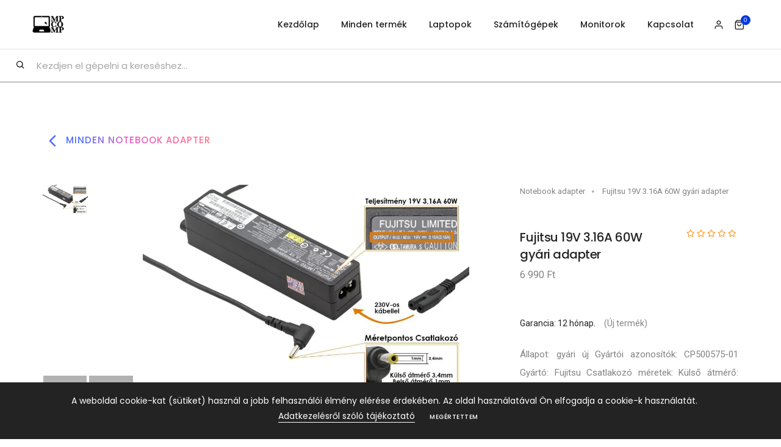

--- FILE ---
content_type: text/html; charset=UTF-8
request_url: https://mpcomp.hu/fujitsu-19v-3-16a-60w-gyari-adapter
body_size: 6848
content:
<!doctype html>
<html class="no-js" lang="hu">
    <head>


<!-- Google tag (gtag.js) -->
<script async src="https://www.googletagmanager.com/gtag/js?id=G-6FM9TQCSYT"></script>
<script>
  window.dataLayer = window.dataLayer || [];
  function gtag(){dataLayer.push(arguments);}
  gtag('js', new Date());

  gtag('config', 'G-6FM9TQCSYT');
</script>


        <title>Fujitsu 19V 3.16A 60W gyári adapter Notebook adapter 12 hónap garanciával</title>
        <meta charset="utf-8">
        <meta http-equiv="X-UA-Compatible" content="IE=edge" />
        <meta name="author" content="Tbalage">
        <meta name="viewport" content="width=device-width,initial-scale=1.0,maximum-scale=1" />
        <meta name="keywords" content="Mpcomp, Használt laptop, Használt számítógép, Használt PC, használt Monitor, használt Szerver, Dell Latitude, HP Elitebook, Lenovo Thinkpad,HP Compaq">
        <meta name="description" content="Notebook adapter, Fujitsu 19V 3.16A 60W gyári adapter, ">
        <!-- favicon icon -->
        <link rel="shortcut icon" href="/html/images/favicon.png">
        <link rel="apple-touch-icon" href="/html/images/logo-mp-57x57.png">
        <link rel="apple-touch-icon" sizes="72x72" href="/html/images/logo-mp-72x72.png">
        <link rel="apple-touch-icon" sizes="114x114" href="/html/images/logo-mp-114x114.png">
        <!-- style sheets and font icons  -->

        <link rel="stylesheet" type="text/css" href="/html/css/bootstrap.min.css">
        <link rel="stylesheet" type="text/css" href="/html/css/font-icons.min.css">
        <link rel="stylesheet" type="text/css" href="/html/css/theme-vendors.min.css">
        <link rel="stylesheet" type="text/css" href="/html/css/style.css" />
        <link rel="stylesheet" type="text/css" href="/html/external/nouislider/nouislider.css">

        <link rel="stylesheet" type="text/css" href="/html/css/toastr.min.css" />
        <link rel="stylesheet" type="text/css" href="/html/css/responsive.css" />
        <link rel="stylesheet" type="text/css" href="/html/css/k2custom.css?ver=1.22" />
        
        
        <script type="text/javascript">
			var host_name = "/";
			var language_file = "hu_HU";
		</script>
    </head>
    <body data-mobile-nav-style="classic">

        <script type="text/javascript" src="/html/js/jquery.min.js"></script>

        <header>
            <!-- start navigation -->
                        <nav class="navbar top-space navbar-expand-lg navbar-light bg-white header-light fixed-top header-reverse-scroll navbar-boxed border-bottom border-color-medium-gray">
            
                            <div class="container-fluid nav-header-container">
                    <div class="col-auto col-sm-6 col-lg-2 me-auto ps-lg-0">
                                                <a class="navbar-brand" href="/index.php">
                            <img src="/html/images/logo-mp2.png" data-at2x="/html/images/logo-mp2@2x.png" class="default-logo" alt="">
                            <img src="/html/images/logo-mp2.png" data-at2x="/html/images/logo-mp2@2x.png" class="alt-logo" alt="">
                            <img src="/html/images/logo-mp2.png" data-at2x="/html/images/logo-mp2@2x.png" class="mobile-logo" alt="">
                        </a>
                                            </div>
                    <div class="col-auto menu-order col-lg-8 px-lg-0">
                        <button class="navbar-toggler float-end" type="button" data-bs-toggle="collapse" data-bs-target="#navbarNav" aria-controls="navbarNav" aria-label="Toggle navigation">
                            <span class="navbar-toggler-line"></span>
                            <span class="navbar-toggler-line"></span>
                            <span class="navbar-toggler-line"></span>
                            <span class="navbar-toggler-line"></span>
                        </button>
                        <div class="collapse navbar-collapse justify-content-end" id="navbarNav">
                            
                            <ul class="navbar-nav alt-font">

                                <li class="nav-item dropdown simple-dropdown">
                                    <a class="nav-link" href="/">Kezdőlap</a>
                                </li>

                                                                
    
                <li class="nav-item dropdown simple-dropdown">

        <a class="nav-link" href="/termekek">Minden termék</a>
            
 

            </li>
    
                <li class="nav-item dropdown simple-dropdown">

        <a class="nav-link" href="/laptop">Laptopok</a>
            
 

        
            <ul class="dropdown-menu" role="menu">
            
                
                
    
    
    <li class="dropdown">
        
            <a href="/laptop">Összes laptop</a>
        
             

            </li>
    
    
    <li class="dropdown">
        
            <a href="/laptopok-10-13">10" - 12.9" között</a>
        
             

            </li>
    
    
    <li class="dropdown">
        
            <a href="/laptopok-13-14">13" - 14" között</a>
        
             

            </li>
    
    
    <li class="dropdown">
        
            <a href="/laptopok-15plus">15" plusz</a>
        
             

            </li>
    
    
    <li class="dropdown">
        
            <a href="/laptop-munkaallomasok">Munkaállomások</a>
        
             

            </li>
    
    
    <li class="dropdown">
        
            <a href="/laptopok-50ezer-alatt">50 ezer alatt</a>
        
             

            </li>
    


                
                            
            </ul>
        
            </li>
    
                <li class="nav-item dropdown simple-dropdown">

        <a class="nav-link" href="/szamitogep">Számítógépek</a>
            
 

            </li>
    
                <li class="nav-item dropdown simple-dropdown">

        <a class="nav-link" href="/monitor">Monitorok</a>
            
 

            </li>
    
                <li class="nav-item dropdown simple-dropdown">

        <a class="nav-link" href="/kapcsolat">Kapcsolat</a>
            
 

            </li>
    



                            
                            </ul>                                
                        </div>
                    </div>
                    <div class="col-auto text-end pe-0 font-size-0">

            }
                        <div class="header-language dropdown d-lg-inline-block">
                            <a href="javascript:void(0);">
                                                            <i class="feather icon-feather-user"></i></a>
                                                        
                            <ul class="dropdown-menu alt-font">
                                 
                                
                                    <li><a href="login" title="Bejelentkezés">Belépés, Regisztráció</a></li>
                                
                                                            </ul>
                        </div>
                        <div class="header-cart-icon dropdown" id="cart_block_content">
                        </div>
                    </div>
                </div>
            </nav>
            <!-- end navigation -->
        </header>
        <!-- end header -->
        <section class="no-padding no-margin">
        <form id="search_form" role="search" method="get" action="/index.php">
            <div class="">
                
                <button type="submit" class="position-absolute margin-10px-top margin-20px-left d-inline-block search-button">
                    <i class=" feather icon-feather-search" aria-hidden="true"></i>
                </button>
                <input id="search_input2" class="padding-15px-all padding-60px-left no-margin bg-transparent z-index-9 border-0 border-bottom border-color-red d-inline-block search-input alt-font font-large" minlength="3" required title='Kérem legalább 3 karaktert adjon meg a kereséshez.' placeholder="Kezdjen el gépelni a kereséshez..." name="search" value="" type="text" autocomplete="off">
            </div>
        </form>
        </section>

<div class="main-content">

      

        <section class="half-section wow animate__fadeIn">
            
            <div class="container" itemtype="https://schema.org/Product" itemscope>
            
                
                <meta itemprop="name" content="Fujitsu 19V 3.16A 60W gyári adapter" />
                                <link itemprop="image" href="/html/media/database/product_admin/49ba4328-4fce-11ee-9ecb-d813d7fd6f32/large/22_73e-1.webp" />
                
                <meta itemprop="description" content="Állapot: gyári új
Gyártói azonosítók: CP500575-01
Gyártó: Fujitsu
Csatlakozó méretek: Külső átmérő: 3,4mm, Belső átmérő: 1mm
OUTPUT V/A: 19V 3,16A" />
                <div itemprop="brand" itemtype="https://schema.org/Brand" itemscope>
                    <meta itemprop="name" content="Fujitsu" />
                </div>
                            
                
                
                <div class="row">
                    <div class="col-12 shopping-content d-flex flex-column flex-lg-row ">
                    
                    <a title="Notebook adapter" href="/notebook-adapter" class="alt-font margin-4-rem-bottom text-uppercase font-weight-500 text-gradient-sky-blue-pink letter-spacing-1px"><i class="feather icon-feather-chevron-left icon-extra-medium align-middle text-fast-blue"></i> Minden notebook adapter</a>

                    </div>
                </div>

                <div class="row" itemprop="offers" itemtype="https://schema.org/Offer" itemscope>
                    <link itemprop="url" href="/fujitsu-19v-3-16a-60w-gyari-adapter" />
                                        <meta itemprop="itemCondition" content="https://schema.org/NewCondition" />
                                        
                                        <meta itemprop="availability" content="https://schema.org/InStock" />
                                        <meta itemprop="price" content="6990" />
                    <meta itemprop="priceCurrency" content="HUF" />                    
                    
                    
                    <div class="col-12 shopping-content d-flex flex-column flex-lg-row ">
                        <div class="w-60 md-w-100">
                            <div class="product-images-box lightbox-portfolio row">
                                <div class="col-12 col-lg-9 position-relative px-lg-0 order-lg-2 product-image md-margin-10px-bottom">
                                    <div class="swiper-container product-image-slider" data-slider-options='{ "spaceBetween": 10, "watchOverflow": true, "navigation": { "nextEl": ".slider-product-next", "prevEl": ".slider-product-prev" }, "thumbs": { "swiper": { "el": ".product-image-thumb", "slidesPerView": "auto", "spaceBetween": 15, "direction": "vertical", "navigation": { "nextEl": ".swiper-thumb-next", "prevEl": ".swiper-thumb-prev" } } } }' data-thumb-slider-md-direction="horizontal">
                                        <div class="swiper-wrapper">
                                        	                                            <!-- start slider item -->
                                            <div class="swiper-slide">
                                                <a title="Fujitsu 19V 3.16A 60W gyári adapter" class="gallery-link" href="/html/media/database/product_admin/49ba4328-4fce-11ee-9ecb-d813d7fd6f32/large/22_73e-1.webp"><img class="w-100" src="/html/media/database/product_admin/49ba4328-4fce-11ee-9ecb-d813d7fd6f32/large/22_73e-1.webp" alt="Fujitsu 19V 3.16A 60W gyári adapter"></a>
                                            </div>
                                            <!-- end slider item -->
                                            
                                            
                                        </div>

                                         
                                    </div>
                                    <div class="slider-product-next swiper-button-next text-extra-dark-gray"><i class="fa fa-chevron-right"></i></div>
                                    <div class="slider-product-prev swiper-button-prev text-extra-dark-gray"><i class="fa fa-chevron-left"></i></div>
                                </div>
                                <div class="col-12 col-lg-3 order-lg-1 position-relative single-product-thumb md-margin-50px-bottom sm-margin-40px-bottom">
                                    <div class="swiper-container product-image-thumb slider-vertical padding-15px-lr padding-45px-bottom md-no-padding left-0px">
                                        <div class="swiper-wrapper">
                                                                                    <div class="swiper-slide"><img class="w-100" src="/html/media/database/product_admin/49ba4328-4fce-11ee-9ecb-d813d7fd6f32/large/22_73e-1.webp" alt="Fujitsu 19V 3.16A 60W gyári adapter"></div>
                                        
                                        </div>
                                    </div>
                                    <div class="swiper-thumb-next-prev text-center">
                                        <div class="swiper-button-prev swiper-thumb-prev"><i class="fa fa-chevron-up"></i></div>
                                        <div class="swiper-button-next swiper-thumb-next"><i class="fa fa-chevron-down"></i></div>
                                    </div>
                                </div>
                            </div>
                        </div>
                        <div class="w-40 md-w-100 product-summary padding-7-rem-left lg-padding-5-rem-left md-no-padding-left">
                            <div class="breadcrumb text-small p-0">
                                <!-- start breadcrumb -->
                                <ul>
                                    
                                    <li><a title="Notebook adapter" href="notebook-adapter">Notebook adapter</a></li>
                                    <li>Fujitsu 19V 3.16A 60W gyári adapter</li>
                                </ul>
                                <!-- end breadcrumb -->
                            </div>
                            <div class="d-flex align-items-center margin-3-half-rem-tb md-margin-1-half-rem-tb">
                                <div class="flex-grow-1">
                                    <h2 class="text-extra-dark-gray font-weight-500 text-extra-large alt-font margin-5px-bottom">Fujitsu 19V 3.16A 60W gyári adapter</h2>
                                                                        
                                                                        
                                    <span class="product-price text-extra-medium">
                                    6 990 Ft</span>
                                        
                                       
                                </div>
                                <div class="text-end line-height-30px w-40 align-self-start">
                                    <div class="text-orange text-extra-small letter-spacing-3px">
                                        
                                        <i class="far fa-star "></i><i class="far fa-star "></i><i class="far fa-star "></i><i class="far fa-star "></i><i class="far fa-star "></i>
                                        
                                    </div>
                                    
                                </div>
                            </div>

                            <div class="margin-1-half-rem-tb text-justify">
                                <div class="d-inline-block w-100">
                                    <span class="text-medium text-extra-dark-gray ">Garancia: 12 hónap.</span>
                                                                        <span class="text-medium padding-10px-left">(Új termék)</span>
                                                                    </div>
                            </div>
                            <div class="last-paragraph-no-margin text-justify">
                                <p>Állapot: gyári új
Gyártói azonosítók: CP500575-01
Gyártó: Fujitsu
Csatlakozó méretek: Külső átmérő: 3,4mm, Belső átmérő: 1mm
OUTPUT V/A: 19V 3,16A</p>
                            </div>
                            <div class="margin-4-rem-top">
                                
                                 
                            </div>

                            <div class="avo--product">
                                
                                    

                                <div class="quantity margin-15px-right">
                                    <label class="screen-reader-text">Mennyiség</label>
                                    <input type="button" value="-" class="qty-minus qty-btn" data-quantity="minus" data-field="quantity">
                                    <input class="input-text qty-text cart-amount" type="number" name="quantity" value="1">
                                    <input type="button" value="+" class="qty-plus qty-btn" data-quantity="plus" data-field="quantity">
                                </div>
                                <a href="#" title="Kosárba" class="btn btn-dark-gray btn-medium add__to__cart" data-prid="49ba4328-4fce-11ee-9ecb-d813d7fd6f32">Kosárba</a>

                                                            </div>

                            <div class="d-flex alt-font margin-4-rem-top align-items-center">
                                <div class="flex-grow-1">
                                    <span class="text-uppercase text-extra-small font-weight-500 text-extra-dark-gray d-block">Tags: 
                                    </span>
                                </div>
                                <div class="text-end social-icon-style-02 w-50">
                                    <ul class="extra-small-icon">
                                        <li><a title="facebook" class="text-extra-dark-gray facebook" href="https://www.facebook.com/" target="_blank"><i class="fab fa-facebook-f"></i></a></li>
                                        <li><a title="twitter" class="text-extra-dark-gray twitter" href="http://www.twitter.com" target="_blank"><i class="fab fa-twitter"></i></a></li>
                                        <li><a title="linkedin" class="text-extra-dark-gray linkedin" href="http://www.linkedin.com" target="_blank"><i class="fab fa-linkedin-in"></i></a></li>
                                        <li><a title="pinterest" class="text-extra-dark-gray flickr" href="https://www.pinterest.com/" target="_blank"><i class="fab fa-pinterest-p"></i></a></li>
                                    </ul>
                                </div>
                            </div>
                        </div>
                    </div>
                </div>
            </div>
                    </section>
        <!-- start section -->
        <section class="border-top border-width-1px border-color-medium-gray pt-0 wow animate__fadeIn">
            <div class="container-fluid">
                <div class="row">
                    <div class="col-12 p-0 tab-style-07">
                        <ul class="nav nav-tabs justify-content-center text-center alt-font font-weight-500 text-uppercase margin-5-rem-bottom border-bottom border-color-medium-gray md-margin-50px-bottom sm-margin-35px-bottom">
                            <li class="nav-item"><a data-bs-toggle="tab" title="Részletek" href="#description" class="nav-link active">Részletek
                            </a></li>
                            
                            <li class="nav-item"><a title="Értékelések" class="nav-link" data-bs-toggle="tab" href="#reviews">Értékelések</a></li>
                        </ul>
                    </div>
                </div>
            </div>
            <div class="container">
                <div class="tab-content">
                    <!-- start tab item -->
                    <div id="description" class="tab-pane fade in active show">
                        
                        <div class="row align-items-center">
                        	
                    	</div>
                        
                    </div>
                    <!-- end tab item -->
                    <!-- start tab item -->

                    <!-- end tab item -->
                    <!-- start tab item -->
                    <div id="reviews" class="tab-pane fade">

                        <div class="row align-items-center justify-content-center">
                            <div class="col-12 col-lg-10">
                                <ul class="blog-comment margin-5-half-rem-bottom">
                                    
                                    <li>Ezt a terméket még nem értékelte senki. Legyél Te az első!</li>
                                    
                                </ul>
                            </div>                            
                        </div>
                        <div class="row justify-content-center">
                            <div class="col-12 col-lg-10 margin-4-rem-bottom ">
                                <h6 class="alt-font text-extra-dark-gray font-weight-500 margin-5px-bottom">Segíts másoknak a választásban, írj értékelést a termékhez!</h6>
                                <div class="margin-5px-bottom">Kérlek csak akkor értékelj, ha tényleg van személyes tapasztalatod a termékkel kapcsolatban.<br>Az email címed nem lesz sehol közzétéve. A csillaggal megjelölt mezők kitöltése kötelező. <span class="text-radical-red">*</span></div>
                            </div>
                        </div>
                        <div class="row justify-content-center">
                            <div class="col-12 col-lg-10">
                                <form id="product_rate_form" action="#" method="post">
                                    <input type="hidden" value="49ba4328-4fce-11ee-9ecb-d813d7fd6f32" name="rate_data[product_id]">
                                    <div class="row align-items-center">
                                        <div class="col-md-6 col-sm-12 col-xs-12">
                                            <label class="margin-15px-bottom" for="basic-name">Neved <span class="text-radical-red required-error">*</span></label>
                                            <input id="basic-name" class="medium-input border-radius-4px bg-white margin-30px-bottom" type="text" name="rate_data[name]" placeholder="Add meg a neved" required oninvalid="this.setCustomValidity('A neved megadása kötelező')" oninput="this.setCustomValidity('')">
                                        </div>
                                        <div class="col-md-6 col-sm-12 col-xs-12">
                                            <label class="margin-15px-bottom">Email címed <span class="required-error text-radical-red">*</span></label>                                    
                                            <input class="medium-input border-radius-4px bg-white margin-30px-bottom" type="email" oninvalid="this.setCustomValidity('Megfelelő email cím megadása kötelező')" oninput="this.setCustomValidity('')" required name="rate_data[email]" placeholder="Email címed">
                                        </div>
                                        <div class="col-md-12 col-sm-12 col-xs-12 margin-30px-bottom">
                                            <label class="margin-15px-bottom">Értékelésed <span class="text-radical-red">*</span></label>                                    
                                            <span class="text-orange text-extra-small d-block rate-stars">
                                                <i class="far fa-star star" data-value="1"></i><i class="far fa-star star" data-value="2"></i><i class="far fa-star star" data-value="3"></i><i class="far fa-star star" data-value="4"></i><i class="far fa-star star" data-value="5"></i>
                                                <input type="hidden" id="rate_rate" required class="rate-value" value="" name="rate_data[rate]">
                                            </span>
                                        </div>
                                        <div class="col-md-12 col-sm-12 col-xs-12">
                                            <div class="margin-15px-bottom">Hozzáfűznivalód</div>
                                            <textarea class="medium-textarea border-radius-4px bg-white h-120px margin-2-half-rem-bottom" rows="6" name="rate_data[comment]" placeholder="Adj hozzá megjegyzést"></textarea>
                                        </div>
                                        <div class="col-12 sm-margin-20px-bottom">
                                            <input class="btn btn-medium btn-dark-gray mb-0 btn-round-edge-small" type="submit" name="rate_submit" value="Rendben">
                                        </div>
                                    </div>
                                </form>
                            </div>
                        </div>
                    </div>
                    <!-- end tab item -->
                </div>
            </div>
        </section>
        <!-- end section -->
         <!-- start section -->
        <section class="border-top border-width-1px border-color-medium-gray wow animate__fadeIn">
            <div class="container">
                <div class="row justify-content-center">
                    <div class="col-12 col-lg-5 col-md-6 text-center margin-4-rem-bottom sm-margin-2-rem-bottom">
                        <span class="alt-font font-weight-500 text-uppercase d-inline-block margin-5px-bottom">Ezek is érdekelhetnek</span>
                        <h5 class="alt-font font-weight-500 text-extra-dark-gray letter-spacing-minus-1px">Kapcsolódó termékek</h5>
                    </div>
                </div>
                <div class="row">
                    <div class="col-md-12">
                        <ul class="product-listing shop-wrapper grid grid-loading grid-4col xl-grid-4col lg-grid-3col md-grid-2col sm-grid-2col xs-grid-1col gutter-extra-large text-center">
                            <li class="grid-sizer"></li>
                            
                            
                            
                        </ul>
                    </div>
                </div>
            </div>
        </section>
        <!-- end section -->


<script type="text/javascript">
        
    $('document').ready(function(){

        $(".rate-stars .star").click(function(){
            $(this).closest('.rate-stars').find('input.rate-value').val( $(this).attr('data-value') );

            $('.rate-stars .star').removeClass('fas');
            $('.rate-stars .star').removeClass('far');
            $('.rate-stars .star').addClass('far');
            $(this).prevAll().removeClass('far');
            $(this).prevAll().addClass('fas');
            $(this).addClass('fas');

        });

        $("#product_rate_form").submit(function(e){

            if ($("input.rate-value").val()) {
                return;
            }
            
            alert('Jelölj be csillagokat az értékelésednek megfelelően 1-től 5-ig.');
            e.preventDefault();
            return false;

        });        

    });

</script>








</div>

        <div class="text-end small footer-light" style="height: 0px; font-size: 8pt;">
            <span>R197</span> <span>D137</span> <span>Q117</span>
        </div>

        <!-- start footer -->
        <!-- start footer --><footer class="bg-extra-dark-gray">
<div class="footer-top padding-six-top lg-padding-eight-tb md-padding-50px-tb">
<div class="container">
<div class="row"><!-- start footer column -->
<div class="col-12 col-xl-3 col-sm-6 order-sm-1 order-xl-0 lg-margin-50px-bottom xs-margin-25px-bottom"><a href="/index.php" class="footer-logo margin-40px-bottom d-block"><img src="/html/images/logo-mp-white.png" data-at2x="/html/images/logo-mp-white.png" alt="" class="max-h-inherit" /></a> <span class="alt-font font-weight-300 text-extra-large line-height-36px letter-spacing-minus-1-half d-inline-block w-85">Minőségi használt számítógépek, laptopok és monitorok garanciával.</span></div>
<!-- end footer column --> <!-- start footer column -->
<div class="col-12 col-xl-2 offset-xl-1 col-sm-6 order-sm-3 order-xl-0 xs-margin-25px-bottom"><span class="alt-font font-weight-500 d-block text-white text-uppercase letter-spacing-2px margin-20px-bottom xs-margin-10px-bottom">Cégünkről<br /></span>
<ul>
<li><a href="/mpcomp/rolunk.html" class="text-white-hover">Cégünkről</a></li>
<li><a href="/mpcomp/kapcsolat" class="text-white-hover">Kapcsolat</a></li>
<li><a href="/mpcomp/html/media/adatvédelmi-tájékoztató-mpcomp-kft.pdf" class="text-white-hover" target="_blank">Adatvédelmi tájékoztató</a></li>
<li><a href="/mpcomp/aszf.html" class="text-white-hover">ÁSZF</a></li>
<li><a href="/mpcomp/adattorlesi-tajekoztato" class="text-white-hover">Adattörlési Tájékoztató</a></li>
</ul>
</div>
<!-- end footer column --> <!-- start footer column -->
<div class="col-12 col-xl-2 offset-xl-1 col-sm-6 order-sm-4 order-xl-0 xs-margin-25px-bottom"><span class="alt-font font-weight-500 d-block text-white text-uppercase letter-spacing-2px margin-20px-bottom xs-margin-10px-bottom">Segíthetünk?</span>
<ul>
<li><a href="/mpcomp/rendeleseim" class="text-white-hover">Rendeléseim</a></li>
<li><a href="/mpcomp/garancia.html" class="text-white-hover">Garancia</a></li>
<li><a href="/mpcomp/reklamacio-elallas.html" class="text-white-hover">Reklamáció, elállási jog</a></li>
<li><a href="/mpcomp/vasarlas.html" class="text-white-hover">Vásárlás</a></li>
</ul>
</div>
<!-- end footer column --> <!-- start footer column -->
<div class="col-12 col-xl-2 offset-xl-1 col-sm-6 order-sm-2 order-xl-0 lg-margin-50px-bottom xs-no-margin-bottom"><span class="alt-font font-weight-500 d-block text-white text-uppercase letter-spacing-2px margin-30px-bottom xs-margin-25px-bottom">Partnerek<br /></span> <img src="http://www.mpcomp.hu/html/images/foxpost_logo_red.png" style="max-width: 200px;" alt="" class="max-h-inherit margin-4-rem-bottom" /> <!-- end footer column --></div>
</div>
</div>
<div class="footer-bottom padding-2-rem-bottom padding-2-rem-top xs-no-padding-top">
<div class="container">
<div class="row"></div>
</div>
</div>
</div>
</footer><!-- end footer -->
        <!-- end footer -->

        <!-- start scroll to top -->
        <a class="scroll-top-arrow" href="javascript:void(0);"><i class="feather icon-feather-arrow-up"></i></a>
        <!-- end scroll to top -->
        <!-- javascript -->
        <script type="text/javascript" src="/html/js/jquery.autocomplete.min.js"></script>
        
        <script type="text/javascript" src="/html/js/theme-vendors.min.js"></script>
        <script type="text/javascript">
        let gdprContent = 'A weboldal cookie-kat (sütiket) használ a jobb felhasználói élmény elérése érdekében. Az oldal használatával Ön elfogadja a cookie-k használatát. <a href="https://mpcomp.hu/html/media/adatv%C3%A9delmi-t%C3%A1j%C3%A9koztat%C3%B3-mpcomp-kft.pdf" target="_blank" class="text-decoration-line-bottom text-white">Adatkezelésről szóló tájékoztató</a> <a class="btn btn-fancy btn-very-small cbtn-white gdpr-policy-button">Megértettem</a>';
        </script>
        <script type="text/javascript" src="/html/js/main.js?ver=1.22"></script>
        <script type="text/javascript" src="/html/js/jquery.mask.js"></script>

        <script type="text/javascript" src="/html/js/toastr.min.js"></script>
        <script type="text/javascript" src="/html/js/k2custom.js?ver=1.22"></script>
        <script type="text/javascript" src="/html/js/cart_functions.js?ver=1.22"></script>

    </body>
</html>



--- FILE ---
content_type: text/html; charset=UTF-8
request_url: https://mpcomp.hu/index.php?m=cart&a=fetch_cc&l=4
body_size: 230
content:
<a href="javascript:void(0);"><i class="feather icon-feather-shopping-bag"></i><span class="cart-count alt-font bg-fast-blue text-white">0</span></a>




<ul class="dropdown-menu cart-item-list">





	<li class="cart-item align-items-center cart__item">
		Ideje vásárolni valamit! :-)
	</li>




</ul>












--- FILE ---
content_type: text/css
request_url: https://mpcomp.hu/html/css/k2custom.css?ver=1.22
body_size: 1681
content:

.badge { 
	display: inline-block;
	border: 1px solid #2276d2; 
	border-radius: 5px;
	/*padding: 2px 5px;*/
	margin: 0 2px;
	color: #2276d2; 
}

.well-sm {
    padding: 9px;
    border-radius: 0;
}

.well {
    min-height: 20px;
    padding: 19px;
    margin-bottom: 20px;
    background-color: rgba(255,255,255,.1) !important;
    border: 1px solid #000000;
    border-radius: 0;
    -webkit-box-shadow: inset 0 1px 1px rgb(0 0 0 / 5%);
    box-shadow: inset 0 1px 1px rgb(0 0 0 / 5%);
}

.k2.nav-tabs > li.nav-item > a.nav-link.active, .k2.nav-tabs > li.nav-item > a.nav-link.active:hover, .k2.nav-tabs > li.nav-item > a.nav-link:hover {
    background: transparent;
    border-color: #cee002;
    color: #cee002;
    cursor: pointer;
}

.mire-szamits li {
    padding: 10px 0;
    border-bottom: 1px solid #454444;
}

.filter-grayscale-100:hover {
    filter: grayscale(30%);
    transition: 0.8s;
}


.fancy-text-box-style-01 .fancy-text-box .fancy-text-content.smaller {
    font-size: 60px;
}

.utazas-banner {
    background-position-x: center; 
    background-position-y: center; 
    background-size: cover; 
    /*height: calc(30vw); */
}

.k2banner {
   /*width: 100%;*/
   height: auto;
   background-size: cover;
   background-repeat: no-repeat;
   background-position: center;
   /*background-origin: content-box;*/
}

h6.smaller {
    font-size: 1.50rem;
    line-height: 2.2rem;
}

.margin-four-lr.product-filter {
    margin-left: calc(4% + 15px);
    margin-right: calc(4% + 15px);
}

select.utazasok-filter {
/*    background-color: #343a40;
    color: #cee002;
    border: 0;*/
    width: 200px;
    background-color: #f7f7f7;
    color: #828282;
    border: 0;
    font-family: 'Poppins', sans-serif;
    text-transform: uppercase;
    font-weight: 500 !important;
    text-align: center;
}

section.tight {
    padding-top: 60px;
    padding-bottom: 20px;
}

.hamburger-menu-big-font .menu-list li a {
    font-size: 37px;
}


/*.portfolio-image:hover * {
    transition: all 0.1s ease-in-out;
    background: #0039e3;
    -moz-transition: all 0.1s ease-in-out;
    -webkit-transition: all 0.1s ease-in-out;
    -ms-transition: all 0.1s ease-in-out;
}*/

.portfolio-box .opacity-light {
    opacity: 0.5;
}

.portfolio-box.utazasok h6 {
    font-size: 1.40rem;
}

.portfolio-box:hover .opacity-light {
    opacity: 0;
}

.portfolio-box:hover .text-start * {

    transform: translateY(10px);
    /*transform: scale(0.5);*/
    transition: all 0.3s ease-in-out;
    -moz-transition: all 0.3s ease-in-out;
    -webkit-transition: all 0.3s ease-in-out;
    -ms-transition: all 0.3s ease-in-out;
}

.fill {
    display: flex;
    justify-content: center;
    align-items: center;
    overflow: hidden;
    overflow: hidden
}

.fill img {
    flex-shrink: 0;
    min-width: 100%;
    min-height: 100%
}

.calc-high {
    /*height: calc(70vw);*/
    /*height: 500px;*/
    width: auto;
}

.hidden {
    display: none;
}

.price-input {
    display: inline-block;
    vertical-align: top;
}

.text-overlap-style-01 {
    /*right: auto;*/
    /*left: 0;*/
}

label.error {
    color: red;
}
input.error {
    border-color: #ff00006b;
}

h2.utazas-price {
    font-size: 3rem;
}
h3.utazas-price {
    font-size: 3rem;
}


.cart__item[data-no-stock="0"] .product-name {
    text-decoration: line-through;
}

@media (min-width: 1200px) {
    .utazas-banner, .calc-high {
        height: calc(30vw); 
    }
}

@media (max-width: 1199px) {
    .utazas-banner, .calc-high {
        height: calc(50vw); 
    }
}

@media (max-width: 767px) {
    .utazas-banner, .calc-high {
        height: calc(100vw); 
    }
}



@media screen and (max-height: 900px) {
    .calc-high {
        height: calc(70vw); 
    } 
}

@media screen and (min-height: 901px) {
    .calc-high {
        height: calc(30vw); 
    } 
}

@media screen and (max-height: 400px) {
    .calc-high {
        height: calc(50vw); 
    } 
}

@media (max-width: 576px) {

    .order-sm-1 {
        order: 1!important;
    }
    .order-sm-2 {
        order: 2!important;
    }
    .order-sm-3 {
        order: 3!important;
    }
    
}


.swiper-container{
  width: 100%;
}
.swiper-wrapper {
  width: 50%;
}
.swiper-slide {
  text-align: center;
  width: auto;
}
.swiper-pagination-bullet-active {
    background: #23262d;
}

.swiper-pagination-bullet {
    border-radius: 0px;
    background: #23262d;
}

label.fakelink:hover {
    cursor: pointer;
/*    text-decoration: underline;*/
}

.product-box .blog-category:hover {
    color: rgba(23,23,23,.75);
    background-color: #f7f7f7;
    cursor: pointer;
}

.blog-category.left {
/*    position: absolute;
    top: 23px;*/
    left: 23px;
/*    font-size: 11px;
    line-height: 14px;
    background: rgba(23,23,23,.75);
    color: #fff;
    text-transform: uppercase;
    border-radius: 2px;
    padding: 6px 13px;
    transition: all 0.5s ease-in-out;
    -webkit-transition: all 0.5s ease-in-out;*/
}

.gdpr-wrapper { top: unset !important; height: unset; background-color: unset; }

.hover-image {
     width: 100%; 
     height: 100%; 
     object-fit: contain;
}

.autocomplete-loading {    
    background-color: #ffffff;
    background-image: url("html/images/ajax-loader.gif");
    background-size: 15px 15px;
    background-position: left+5px center;
    background-repeat: no-repeat;
}

.ui-autocomplete .ui-menu-item {
    font-family: 'Poppins', sans-serif;
    padding-top: 5px;
    margin-left: 10px;
}

